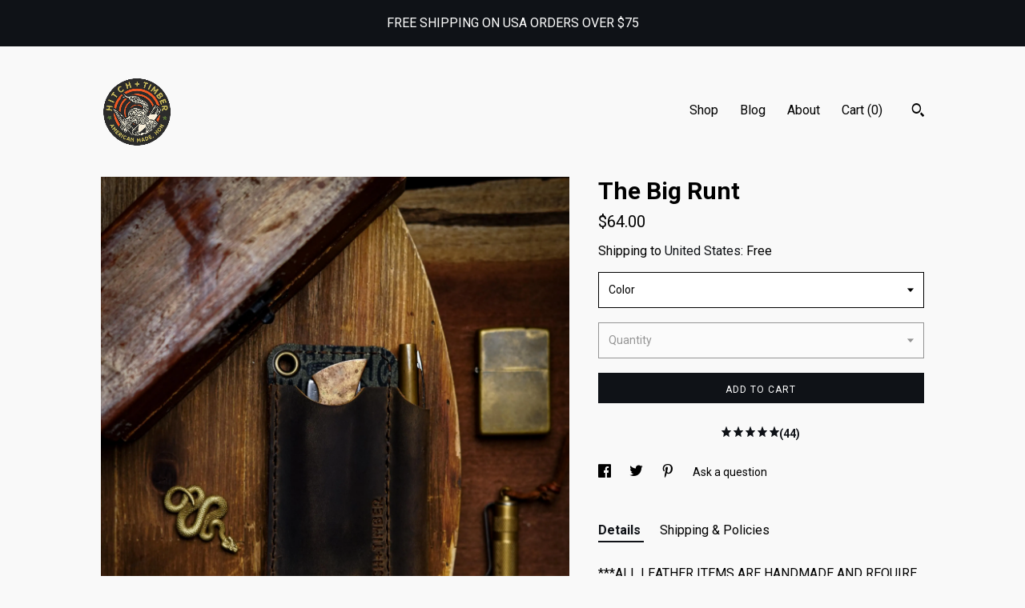

--- FILE ---
content_type: text/plain
request_url: https://www.google-analytics.com/j/collect?v=1&_v=j102&a=479517564&t=pageview&_s=1&dl=https%3A%2F%2Fhitchandtimber.com%2Flisting%2F550494617%2Fthe-big-runt&ul=en-us%40posix&dt=The%20Big%20Runt&sr=1280x720&vp=1280x720&_u=YEBAAAABAAAAACAAo~&jid=684276656&gjid=154424187&cid=1314437213.1769867204&tid=UA-76904832-1&_gid=1827630440.1769867204&_r=1&_slc=1&gtm=45He61r1n71TG543Pv71538743za200zd71538743&gcd=13l3l3l3l1l1&dma=0&tag_exp=103116026~103200004~104527906~104528501~104684208~104684211~115938466~115938469~116185181~116185182~116988315~117041587&z=1649473915
body_size: -451
content:
2,cG-QBTWSNTPHD